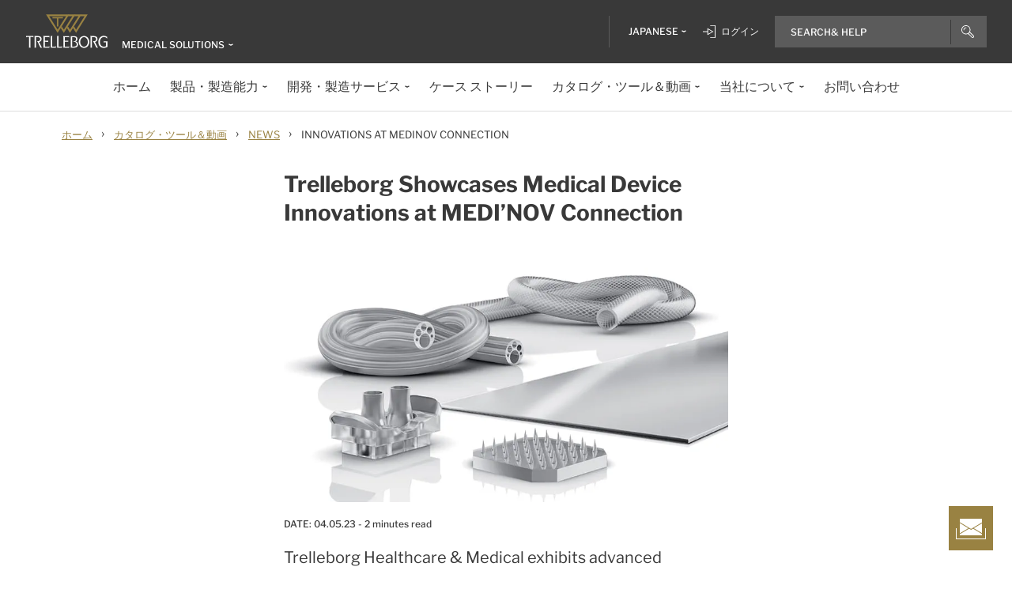

--- FILE ---
content_type: text/html; charset=utf-8
request_url: https://www.trelleborg.com/ja-jp/medical/tools-and-media/news/innovations-at-medinov-connection
body_size: 13984
content:


<!DOCTYPE html>
<!--[if lt IE 7]>      <html class="no-js lt-ie9 lt-ie8 lt-ie7"> <![endif]-->
<!--[if IE 7]>         <html class="no-js lt-ie9 lt-ie8"> <![endif]-->
<!--[if IE 8]>         <html class="no-js lt-ie9"> <![endif]-->
<!--[if gt IE 8]><!-->
<html class="no-js" lang="ja-JP">
<!--<![endif]-->
<head>

  



    <title>Innovations at MEDINOV Connection | Trelleborg</title>

    <link href="/medical/-/media/foundation/trelleborg/favicon.ico?rev=ca14cc08040a458ea62290b56658872e" rel="shortcut icon" />




<meta  name="description" content="Trelleborg Medical Solutions exhibits advanced component solutions for medical applications at MEDI’NOV Connection in Lyon, France, on stand no. 42, May 31 and June 1, 2023.">

    <meta name="viewport" content="width=device-width, initial-scale=1" />

  
  <!-- The initial config of Consent Mode -->
<script type="text/javascript">
window.dataLayer = window.dataLayer || [];
function gtag() {dataLayer.push(arguments);}
gtag('consent', 'default', {
ad_storage: 'denied',
ad_user_data: 'denied',
ad_personalization: 'denied',
analytics_storage: 'denied',
wait_for_update: 500,
});
gtag('set', 'ads_data_redaction', true);
</script>


<!-- Google Tag Manager -->
<script>(function(w,d,s,l,i){w[l]=w[l]||[];w[l].push({'gtm.start':
new Date().getTime(),event:'gtm.js'});var f=d.getElementsByTagName(s)[0],
j=d.createElement(s),dl=l!='dataLayer'?'&l='+l:'';j.async=true;j.src=
'https://www.googletagmanager.com/gtm.js?id='+i+dl;f.parentNode.insertBefore(j,f);
})(window,document,'script','dataLayer','GTM-WMXJCS');</script>

<script>(function(w,d,s,l,i){w[l]=w[l]||[];w[l].push({'gtm.start':
new Date().getTime(),event:'gtm.js'});var f=d.getElementsByTagName(s)[0],
j=d.createElement(s),dl=l!='dataLayer'?'&l='+l:'';j.async=true;j.src=
'https://www.googletagmanager.com/gtm.js?id='+i+dl;f.parentNode.insertBefore(j,f);
})(window,document,'script','dataLayer','GTM-WNKSSK');</script>
<!-- End Google Tag Manager -->
<script type="text/javascript">(function(d,s){var l=d.createElement(s),e=d.getElementsByTagName(s)[0];
l.async=true;l.type='text/javascript';
l.src='https://c.leadlab.click/34e72942034d1107.js';
e.parentNode.insertBefore(l,e);})(document,'script');</script>
  
<meta property="og:description" content="Trelleborg Medical Solutions exhibits advanced component solutions for medical applications at MEDI’NOV Connection in Lyon, France, on stand no. 42, May 31 and June 1, 2023."/><meta property="og:image" content="/medical/-/media/tss-media-repository/healthcare-and-medical/banners/tools-and-media/news/press-image-medical-technology-2023.jpg?rev=9262d0c93b924cdca03d1a0788f37a24"/><meta property="og:title" content="Innovations at MEDINOV Connection"/><meta property="og:url" content="https://www.trelleborg.com/ja-jp/medical/tools-and-media/news/innovations-at-medinov-connection"/><meta property="twitter:card" content="summary_large_image"/><meta property="twitter:description" content="Trelleborg Medical Solutions exhibits advanced component solutions for medical applications at MEDI’NOV Connection in Lyon, France, on stand no. 42, May 31 and June 1, 2023."/><meta property="twitter:image" content="/medical/-/media/tss-media-repository/healthcare-and-medical/banners/tools-and-media/news/press-image-medical-technology-2023.jpg?rev=9262d0c93b924cdca03d1a0788f37a24"/><meta property="twitter:title" content="Trelleborg Showcases Medical Device Innovations at MEDI’NOV Connection"/>

<link href="/medical/-/media/feature/experience-accelerator/bootstrap-4/bootstrap-4/styles/pre-optimized-min.css?rev=385874fc46a5448daa68b4c82d526760&t=20250326T123729Z" rel="stylesheet"><link href="/medical/-/media/base-themes/core-libraries/styles/pre-optimized-min.css?rev=e25c11e6bc294f71892e08cf20683cca&t=20250326T123726Z" rel="stylesheet"><link href="/medical/-/media/base-themes/main-theme/styles/pre-optimized-min.css?rev=43ab6dc530f9474ea6ca4435c4e7773c&t=20250326T123728Z" rel="stylesheet"><link href="/medical/-/media/themes/trelleborg/global/trelleborgbasetheme/styles/optimized-min.css?rev=e54a1853fab84eeca973ccf17ab038dc&t=20260114T083544Z" rel="stylesheet">
  <link rel="stylesheet" type="text/css" href="/Trelleborg/Datatables/datatables.min.css">

  



<script id="CookieConsent" type="text/javascript" data-culture="JA" src="https://policy.app.cookieinformation.com/uc.js" data-gcm-version="2.0"></script>
    <script>
      var gtmLoaded = false;
      window.addEventListener('CookieInformationConsentGiven', function (event) {
        if (CookieInformation.getConsentGivenFor('cookie_cat_necessary')) {
          if (gtmLoaded == false) {
            gtmLoaded = true;
            if (typeof GTMScript != "undefined") {
              GTMScript();
            }
          }
        }
      });

      window.addEventListener('DOMContentLoaded', function () {
        if (CookieInformation.getConsentGivenFor('cookie_cat_necessary')) {

          if (gtmLoaded == false) {
            gtmLoaded = true;
            if (typeof GTMScript != "undefined") {
              GTMScript();
            }
          }
        }
      });


    </script>

  <script>

  var siteName = 'healthcare'
  var siteLang = 'ja-JP'
  var chinaWebSite = 'False'
  var siteVirtualPath = '/ja-jp/medical'
  var IsMFNEnable = 'True'

  let bu ='tss-healthcare';
  let businessUnit = bu == "" ? siteName : bu;
  var dataLayer = window.dataLayer = window.dataLayer || [];
    dataLayer.push(
      {
        'bu': businessUnit,
        'market': 'JP',
        'language': 'ja',
        'environment': 'live',
        'personaName': 'Unassignedprofile',
        'pagePrimaryCategory': 'Tools and Media',
        'pageSecondaryCategory': 'News',
        'pageTertiaryCategory': 'Innovations at MEDINOV Connection',
        'pageName': 'trelleborg:' + 'ja' + ':' + businessUnit + ':' + 'Innovations at MEDINOV Connection'
      }
  );
</script>

<script>
    var siteConfig = {
      'language':  'ja',
      'widgetlang': 'ja',
      'widgetuser': '',
      'sitename': 'healthcare',
      'MenuVersion': 'e15dfd65-095e-4c8b-8e21-b974210425f8',
      'siteRefferer': {}
    };
</script>

<script>
    var personalizationConfig= {
      'customBrowserId': '',
      };

</script>

  <script type="text/javascript" src="/wwidgets/loadwidgets.js">
  </script>





<link rel="apple-touch-icon" sizes="180x180" href="/medical/-/media/themes/trelleborg/global/trelleborgbasetheme/images/favicons/apple-touch-icon.png?rev=72f33296767f43778b0657d709f1f4d1" />
<link rel="icon" type="image/png" sizes="32x32" href="/medical/-/media/themes/trelleborg/global/trelleborgbasetheme/images/favicons/favicon-32x32.png?rev=e86c403e1a7742e4a36ff41b7ea6a65f" />
<link rel="icon" type="image/png" sizes="16x16" href="/medical/-/media/themes/trelleborg/global/trelleborgbasetheme/images/favicons/favicon-16x16.png?rev=8e0b125159e54827ab0d4feba92a4b61" />
<link rel="manifest" href="/medical/-/media/themes/trelleborg/global/trelleborgbasetheme/images/favicons/site.webmanifest?rev=9263fd4429b64d1392bd1ca411da95b0">
<link rel="mask-icon" href="/medical/-/media/themes/trelleborg/global/trelleborgbasetheme/images/favicons/safari-pinned-tab.svg?rev=b965ceb19659432e89301744394999db" color="#393939">

<meta name="msapplication-TileColor" content="#393939">
<meta name="msapplication-config" content="/medical/-/media/themes/trelleborg/global/trelleborgbasetheme/images/favicons/browserconfig.xml?rev=07c6df1b948f4cabba08c255c624ec85">
<meta name="theme-color" content="#393939">

<link rel="shortcut icon" sizes="48x48" href="/medical/-/media/themes/trelleborg/global/trelleborgbasetheme/images/favicons/favicon-48x48-icon.ico?rev=37954b6480e14e5b87845bd0aea541ed" />
<link rel="shortcut icon" sizes="32x32" href="/medical/-/media/themes/trelleborg/global/trelleborgbasetheme/images/favicons/favicon-32x32-icon.ico?rev=b77b3ebc6c014fa0804618782019def3" />

<a href="/ja-jp/medical/contact-us" id="contactusurl" style="display:none">contactusurl</a>
<span id="sitenamesearchpage" style="display:none">/ja-jp/medical/search</span>
<span id="tb-no-record-found-text" style="display:none">結果なし</span>
<span id="tb-animation-message" style="display:none">Animation is not fully supported in Internet Explorer versions</span>
<span id="tb-singular-item-count" style="display:none">item found</span>
<span id="tb-plural-item-count" style="display:none">items found</span>
<span id="tb-SearchResult-singular-itemfound" style="display:none">item found</span>
<span id="tb-SearchResult-plural-itemsfound" style="display:none">items found</span>
<span id="tb-SearchResult-result-of" style="display:none">of</span>
<span id="tb-SearchResult-search-help" style="display:none">Search&amp; Help</span>
<span id="tb-SearchResult-show-showing" style="display:none">Showing</span>
<span id="tb-Navigation-Are-youlookingforThis" style="display:none">以下の分野の関連製品に興味がある方に</span>
<span id="tb-pdf-download-iemsg" style="display:none">Your Browser is outdated</span>

<span id="Dealer" style="display:none">Dealer</span>
<span id="Distributer" style="display:none">Distributor</span>
<span id="OfficialDealer" style="display:none">Official Dealer</span>
<span id="premiumpartner" style="display:none">Premium Partner</span>


<span id="tb-address-singular-count" style="display:none">住所</span>
<span id="tb-address-plural-count" style="display:none">住所</span>
<span id="tb-Aricles-name" style="display:none">Articles</span>
<span id="regulatoryPressReleases" style="display:none">Regulatory Press Release,Regulatory press releases only</span>
<span id="fshWebinarTitle" style="display:none">EG. Food Hoses conformity evolution Webinar</span>
<span id="newSelectorBtn" style="display:none">Selector Button</span>

<span id="mitas-producttype-lang" style="display:none"
      data-agri="Agriculture tires"
      data-constrution="Truck tires"
      data-truk="Construction and material handling">
</span>



<div id="ieoutdatemsg" style="display:none"
     data-head="Your browser seems to be out of date."
     data-subhead="To experience our website with all it&#39;s features, please update your browser."
     data-info="Info: You can still browse our website, but we can&#39;t guarantee that everything works fine."
     data-ok="OK">
</div>
<span id="tb-is-required" style="display:none">Is Required.</span>




<link rel="canonical" href="https://www.trelleborg.com/en/medical/tools-and-media/news/innovations-at-medinov-connection" />
<script type="text/javascript" src="/Trelleborg/CtaButton/component-cta-button.js?rev=62CDD5130B0F413C8C0AAD295F16A2F4"></script>


  
  
</head>

<body class="default-device bodyclass">
  
  
  
<!-- #wrapper -->
<div id="wrapper">
    <!-- #header -->
    <header>
        <div id="header" class="container">
            <div class="row">

<div class="row">


    <div class="component site-header col-12">

      <div class="component-content">
        <header class="tb-header-container fixed-top">
          <div class="tb-topmenu-container d-flex">
            <div class="container-fluid">
              <div class="float-left">
                
      <script type="application/ld+json">
        {
  "@context": "https://schema.org",
  "@type": "Organization",
  "sameAs": "https://www.linkedin.com/company/trelleborggroup",
  "@id": "http://www.trelleborg.com/ja-jp/medical/#org",
  "name": "Trelleborg Medical Solutions",
  "url": "http://www.trelleborg.com/ja-jp/medical/",
  "logo": {
    "@type": "ImageObject",
    "url": "https://www.trelleborg.com/medical/-/media/foundation/trelleborg/icons/logo.svg?rev=4af2759a373e4ea3b17d1ea6773365b3"
  },
  "parentOrganization": {
    "@type": "Organization",
    "@id": "https://www.trelleborg.com",
    "@name": "Trelleborg Group"
  }
}
      </script>

    <!-- Site Selector Starts    -->
    <div class="tb-topmenu-brand">
      <a href="/ja-jp/medical" aria-label="" class="tb-topmenu-logolink link-unstyled">
        <img class="tb-topmenu-logo" src=/medical/-/media/foundation/trelleborg/icons/logo.svg?rev=4af2759a373e4ea3b17d1ea6773365b3 alt="" />
      </a>
      
      <div class="tb-topmenu-signpost">
              <div class="tb-siteselector" id="tb-siteselector" >
                <a href="#">
                  <span class="d-none d-md-inline-block">Medical Solutions</span>

                </a>
              </div>

        <!-- <i class="tb-icon tb-icon-small tb-icon-chevron-down"></i> -->
      </div>
    </div>
      <div id="tb-siteselector-modal" class="tb-siteselector-modal d-none">
        <div class="modal-content">

          <div class="overlay" id="tb-siteselector-overlay">
            <div class="tb-siteselector-container container-fluid">
              <div class="tb-siteselector-header">
                <h4 class="tb-siteselector-title">
                  All Trelleborg sites
                </h4>
                <a href="#" class="tb-siteselector-close-btn">
                  <span>Close</span>
                  <svg width="16" height="16" viewBox="0 0 16 16" fill="none" xmlns="http://www.w3.org/2000/svg">
                    <path d="M16 0.736842L15.2632 0L8 7.26316L0.736842 0L0 0.736842L7.26316 8L0 15.2632L0.736842 16L8 8.73684L15.2632 16L16 15.2632L8.73684 8L16 0.736842Z" fill="#393939" />
                  </svg>
                </a>
              </div>
              <div class="row">
                <div class="col-xl-7 col-lg-6 tb-siteselector-dropdown">
                  <ul class="tb-siteselector-dropdown-menu">
                      <li class="tb-siteselector-menu-item">
                        <a href="https://www.trelleborg.com/en">
                          <span class="tb-siteselector-menu-title">Group</span>
                          <span class="tb-siteselector-full-description  d-none">
                            Trelleborg is a world leader in engineered polymer solutions that seal, damp and protect critical applications in demanding environments. 
                          </span>
                          <span class="tb-siteselector-image d-none">/medical/-/media/group/site-switch/trelleborg-group.jpg?h=264&amp;w=293&amp;rev=b3492bd026aa498f90103f0288dfc4e6&amp;hash=8485615E76D2CE70FA4925F5ABA8CC51</span>
                          <span class="siteselector-menu-desciption"></span>
                        </a>
                      </li>
                      <li class="tb-siteselector-menu-item">
                        <a href="https://www.trelleborg.com/en/anti-vibration-solutions">
                          <span class="tb-siteselector-menu-title">Antivibration Solutions</span>
                          <span class="tb-siteselector-full-description  d-none">
                            Helping to remove unwanted vibration and noise in Rail, Marine, Off-highway and Industrial applications
                          </span>
                          <span class="tb-siteselector-image d-none">/medical/-/media/group/site-switch/antivibration.jpg?h=264&amp;w=293&amp;rev=cac94d89d97a4764937febb8422dbc03&amp;hash=8993200E377BDB0355A486E9FC431142</span>
                          <span class="siteselector-menu-desciption"></span>
                        </a>
                      </li>
                      <li class="tb-siteselector-menu-item">
                        <a href="https://www.trelleborg.com/en/boots">
                          <span class="tb-siteselector-menu-title">Boots</span>
                          <span class="tb-siteselector-full-description  d-none">
                            Advanced dynamic protection for Automotive Driveshaft and Steering Gears
                          </span>
                          <span class="tb-siteselector-image d-none">/medical/-/media/group/site-switch/testing-boot-cold-1.jpg?h=264&amp;w=293&amp;rev=e398df5cfb7d4080a18fb803255e50bc&amp;hash=C864A3111C0463B2AD256F93B4B1889A</span>
                          <span class="siteselector-menu-desciption"></span>
                        </a>
                      </li>
                      <li class="tb-siteselector-menu-item">
                        <a href="https://www.rubore.com">
                          <span class="tb-siteselector-menu-title">Damping Solutions</span>
                          <span class="tb-siteselector-full-description  d-none">
                            Automotive noise damping shims &amp; insulators
                          </span>
                          <span class="tb-siteselector-image d-none">/medical/-/media/group/site-switch/damping-solutions.jpg?h=264&amp;w=293&amp;rev=e4886fdb3c364d319c626e35fe923d04&amp;hash=F4746C2D02378E3229BCB9BCD6CBD50C</span>
                          <span class="siteselector-menu-desciption"></span>
                        </a>
                      </li>
                      <li class="tb-siteselector-menu-item">
                        <a href="https://www.trelleborg.com/en/engineered-coated-fabrics">
                          <span class="tb-siteselector-menu-title">Engineered Coated Fabrics</span>
                          <span class="tb-siteselector-full-description  d-none">
                            Trelleborg’s Engineered Coated Fabrics business unit, a world-leading producer of specialty polymer-coated and calendared materials, operates under the Coated Systems business area.
                          </span>
                          <span class="tb-siteselector-image d-none">/medical/-/media/group/site-switch/engineered-coated-fabrics.jpg?h=264&amp;w=293&amp;rev=2fdac9be0f434313920fb532c7262a43&amp;hash=42B0D13A9A7A9C47BBDD878DD1E0164B</span>
                          <span class="siteselector-menu-desciption"></span>
                        </a>
                      </li>
                      <li class="tb-siteselector-menu-item">
                        <a href="https://www.trelleborg.com/en/fluidhandling">
                          <span class="tb-siteselector-menu-title">Fluid Handling Solutions</span>
                          <span class="tb-siteselector-full-description  d-none">
                            Industrial Hose, Expansion Joint, Oil &amp; Marine Hose, Rubber Sheeting and Mining Applications
                          </span>
                          <span class="tb-siteselector-image d-none">/medical/-/media/group/site-switch/fhs.jpg?h=264&amp;w=293&amp;rev=6cf337a4c82642b59e004d0a9199ea15&amp;hash=8132137AD18DDB2832F0632484818D96</span>
                          <span class="siteselector-menu-desciption"></span>
                        </a>
                      </li>
                      <li class="tb-siteselector-menu-item">
                        <a href="https://www.trelleborg.com/ja-jp/medical">
                          <span class="tb-siteselector-menu-title">Medical Solutions</span>
                          <span class="tb-siteselector-full-description  d-none">
                            Supporting the Healthcare and Medical industry with advanced polymer engineered components
                          </span>
                          <span class="tb-siteselector-image d-none">/medical/-/media/group/site-switch/healthcare-and-medical.jpg?h=264&amp;w=293&amp;rev=627ac8af44794afb8aa913220f959254&amp;hash=044F7866D90EC058D664FDF336A93009</span>
                          <span class="siteselector-menu-desciption"></span>
                        </a>
                      </li>
                      <li class="tb-siteselector-menu-item">
                        <a href="https://www.trelleborg.com/en/marine-and-infrastructure">
                          <span class="tb-siteselector-menu-title">Marine &amp; Infrastructure</span>
                          <span class="tb-siteselector-full-description  d-none">
                            Highly engineered polymer solutions for marine and civil infrastructure
                          </span>
                          <span class="tb-siteselector-image d-none">/medical/-/media/group/site-switch/marine-and-infrastructure.jpg?h=264&amp;w=293&amp;rev=b209d371ac264b6f85b7b8167ef0860c&amp;hash=A33BA79F7CADFD0A01815F3733A2CBCD</span>
                          <span class="siteselector-menu-desciption"></span>
                        </a>
                      </li>
                      <li class="tb-siteselector-menu-item">
                        <a href="https://www.trelleborg.com/ja-jp/seals">
                          <span class="tb-siteselector-menu-title">Sealing Solutions</span>
                          <span class="tb-siteselector-full-description  d-none">
                            Sealing and bearing solutions for Industrial, Automotive and Aerospace applications
                          </span>
                          <span class="tb-siteselector-image d-none">/medical/-/media/group/site-switch/sealing-solutions.jpg?h=264&amp;w=293&amp;rev=158324dc66494c6a8450812cbd4a794b&amp;hash=061613F31A8C32E8C535B595056A76EF</span>
                          <span class="siteselector-menu-desciption"></span>
                        </a>
                      </li>
                      <li class="tb-siteselector-menu-item">
                        <a href="https://www.trelleborg.com/en/seals-and-profiles">
                          <span class="tb-siteselector-menu-title">Seals &amp; Profiles</span>
                          <span class="tb-siteselector-full-description  d-none">
                            Seals for applications in buildings and construction, aerospace, automotive, agriculture, renewable energy and water infrastructure.
                          </span>
                          <span class="tb-siteselector-image d-none">/medical/-/media/group/site-switch/seals-and-profiles.jpg?h=264&amp;w=293&amp;rev=c630d927a2a9455e851bb1a4fd6da61e&amp;hash=AC60A1C71351BDE33361E56FE8729FFE</span>
                          <span class="siteselector-menu-desciption"></span>
                        </a>
                      </li>
                  </ul>
                </div>
                <div class="col-xl-5 col-lg-6 tb-siteselector-overview" id="siteselector-overview">
                  <!-- overview will render here-->
                </div>
              </div>
            </div>
          </div>

        </div>
      </div>
    <!-- Site Selector End    -->


              </div>
                <div class="float-right">
                  <div class="tb-topmenu-right d-flex">
                    <div class="tb-topmenu-splitter d-none d-sm-block"></div>



  <section id="tb-language-selector" class="tb-language-selector">
    <div id="tb-language-selected" class="tb-language-selected">
            <span> Japanese</span>
      <i class="tb-icon tb-icon-small tb-icon-chevron-down"></i>
    </div>
    <div class="tb-language-overlay" id="language-menu">
      <ul class="tb-language-dropdown-menu">
          <li>
            <a href="https://www.trelleborg.cn/zh-cn/medical">
                                                        <span class="tb-language-lang">Chinese (Simplified) </span>

                <span class="tb-language-seprator">|</span>
                <span class="tb-language-local">中文(简体) </span>

            </a>
          </li>
          <li>
            <a href="/zh-tw/medical/tools-and-media/news/innovations-at-medinov-connection">
                                                        <span class="tb-language-lang">Chinese (Traditional) </span>

                <span class="tb-language-seprator">|</span>
                <span class="tb-language-local">中文(繁體)</span>

            </a>
          </li>
          <li>
            <a href="/en/medical/tools-and-media/news/innovations-at-medinov-connection">
                                                        <span class="tb-language-lang">English</span>


            </a>
          </li>
          <li>
            <a href="/ja-jp/medical/tools-and-media/news/innovations-at-medinov-connection">
                                                        <span class="tb-language-lang">Japanese</span>

                <span class="tb-language-seprator">|</span>
                <span class="tb-language-local">日本語</span>

            </a>
          </li>
          <li>
            <a href="/ko-kr/medical/tools-and-media/news/innovations-at-medinov-connection">
                                                        <span class="tb-language-lang">Korean</span>

                <span class="tb-language-seprator">|</span>
                <span class="tb-language-local">한국어</span>

            </a>
          </li>
      </ul>
    </div>
  </section>


                        <a class="tb-topmenu-login-wrapper tb-topmenu-item private-link" href="">
                          <i class="tb-icon tb-icon-login d-none d-sm-inline-block"></i>
                          <span class="d-none d-md-inline-block"> ログイン</span>
                          <i class="tb-icon tb-icon-small tb-icon-chevron-down d-none"></i>
                        </a>

                    <a class="tb-topmenu-tabletsearch tb-topmenu-item d-none d-sm-inline-block d-md-none">
                      <i class="tb-icon tb-icon-search "></i>
                    </a>
                    <button class="tb-mainnavbar__toggler navbar-toggler d-block d-md-none" type="button" data-toggle="collapse" data-target="#collapsingNavbar" aria-controls="collapsingNavbar" aria-expanded="false" aria-label="Toggle navigation">
                      <span class="navbar-toggler-icon"></span>
                    </button>
                    <div class="component auto-search "
                         data-pageid="{0822C6C7-CF78-43D1-9C98-AA08CD809824}"
                         data-renderingid="{0279852E-A691-402C-A99F-9562AE6CD415}"
                         data-uniqueid="{D02A28E3-D9FF-4F80-BCB8-E5144B7C3657}" data-stylesfield="Styles"
                         data-gridfield="GridParameters" data-renderingclass="cad-search">
                      <div class="component-content">
                        <div class="tb-search-container">
                          <div id="auto-header-search">
                            <form autocomplete="off" action="/action_page.php">
                              <div class="autocomplete">
                                <div class="tb-searchinput-div">
                                  <input id="myInput" type="text" name="mySearch" class="tb-search-input tb-topmenu-searchinput typeahead" placeholder="Search & Help">
                                  <a class="tb-topmenu-searchbutton">
                                    <!-- Icon for Mobile and Desktop -->
                                    <i class="tb-icon tb-icon-search d-block d-sm-none d-md-block"></i>
                                    <!-- Search button text for Tablet -->
                                    <span class="d-none d-sm-block d-md-none">Search</span>
                                  </a>
                                  <!-- <img src="-\media\Themes\Trelleborg\Global\TrelleborgBaseTheme\images\svg_icons\tb-vector-seach.svg"class="tb-search-icon tb-px-1 d-block d-sm-none d-md-block"> -->

                                </div>
                              </div>
                            </form>
                          </div>
                          <br>
                        </div>
                      </div>
                    </div>
                  </div>
                </div>
            </div>
          </div>
              <div class="tb-mainnavbar-wrapper">
                <input type="hidden" id="hdn_viewpage" name="hdn_viewpage" value="ページを見る" />
                  <input type="hidden" id="hdn_enablenewnavTheme" name="hdn_enablenewnavTheme" value="EnableNewNavigationTheme" />
                <nav class="tb-mainnavbar navbar navbar-expand-md container-fluid ">
                  <div class="navbar-collapse collapse justify-content-center" id="collapsingNavbar">
                    <div class="tb-mainnavbar__mobile-control">
                      <div class="tb-mainnavbar__back d-none">
                        <i class="tb-icon tb-icon-back"></i>
                        <span>Back</span>
                      </div>
                      <div class="tb-mainnavbar__close d-sm-block d-md-none">
                        <span>Close</span>
                        <i class="tb-icon tb-icon-close"></i>
                      </div>
                    </div>
                    <ul class="tb-mainnavbar__itemwrapper navbar-nav">
                        <li class="tb-mainnavbar__item tb-mainnavbar__item--special mobile-language d-block d-md-none" data-navlevel="1">
                          <div class="tb-mainnavbar__link">
                            <span>
                              <strong>
Language                              </strong> 日本語
                            </span>
                          </div>
                          <ul class="tb-language-dropdown-menu-mobile d-none">
                            <div class="tb-mainnavbar__mobile-control d-sm-block d-md-none">
                              <div class="tb-mainnavbar__back language-back" data-navid="2">
                                <i class="tb-icon  tb-icon-back"></i>
                                <span>Back</span>
                              </div>
                              <div class="tb-mainnavbar__close d-sm-block d-md-none">
                                <span>Close</span>
                                <i class="tb-icon tb-icon-close"></i>
                              </div>
                            </div>


  <section id="tb-language-selector" class="tb-language-selector">
    <div id="tb-language-selected" class="tb-language-selected">
            <span> Japanese</span>
      <i class="tb-icon tb-icon-small tb-icon-chevron-down"></i>
    </div>
    <div class="tb-language-overlay" id="language-menu">
      <ul class="tb-language-dropdown-menu">
          <li>
            <a href="https://www.trelleborg.cn/zh-cn/medical">
                                                        <span class="tb-language-lang">Chinese (Simplified) </span>

                <span class="tb-language-seprator">|</span>
                <span class="tb-language-local">中文(简体) </span>

            </a>
          </li>
          <li>
            <a href="/zh-tw/medical/tools-and-media/news/innovations-at-medinov-connection">
                                                        <span class="tb-language-lang">Chinese (Traditional) </span>

                <span class="tb-language-seprator">|</span>
                <span class="tb-language-local">中文(繁體)</span>

            </a>
          </li>
          <li>
            <a href="/en/medical/tools-and-media/news/innovations-at-medinov-connection">
                                                        <span class="tb-language-lang">English</span>


            </a>
          </li>
          <li>
            <a href="/ja-jp/medical/tools-and-media/news/innovations-at-medinov-connection">
                                                        <span class="tb-language-lang">Japanese</span>

                <span class="tb-language-seprator">|</span>
                <span class="tb-language-local">日本語</span>

            </a>
          </li>
          <li>
            <a href="/ko-kr/medical/tools-and-media/news/innovations-at-medinov-connection">
                                                        <span class="tb-language-lang">Korean</span>

                <span class="tb-language-seprator">|</span>
                <span class="tb-language-local">한국어</span>

            </a>
          </li>
      </ul>
    </div>
  </section>
                          </ul>
                        </li>
                                                <li class="tb-mainnavbar__item tb-mainnavbar__item--special  d-block d-sm-none " data-navlevel="1"><a class="tb-mainnavbar__link private-link" href=""><i class="tb-icon tb-icon-login"></i><span>ログイン</span></a></li>



                    </ul>
                  </div>
                </nav>
              </div>
        </header>
        <div>
          <div class="row"></div>
        </div>
            <div>
              <div class="row">
  <script type="application/ld+json">
    {
  "@context": "https://schema.org",
  "@type": "BreadcrumbList",
  "itemListElement": [
    {
      "@type": "ListItem",
      "position": 1,
      "item": {
        "@id": "https://www.trelleborg.com/ja-jp/medical",
        "name": "Home"
      }
    },
    {
      "@type": "ListItem",
      "position": 2,
      "item": {
        "@id": "https://www.trelleborg.com/ja-jp/medical/tools-and-media",
        "name": "Tools and Media"
      }
    },
    {
      "@type": "ListItem",
      "position": 3,
      "item": {
        "@id": "https://www.trelleborg.com/ja-jp/medical/tools-and-media/news",
        "name": "News"
      }
    },
    {
      "@type": "ListItem",
      "position": 4,
      "item": {
        "@id": "https://www.trelleborg.com/ja-jp/medical/tools-and-media/news/innovations-at-medinov-connection",
        "name": "Innovations at MEDINOV Connection"
      }
    }
  ]
}
  </script>


<div class="component breadcrumb-new navigation-title col-12">
  <div class="component-content">
    <nav>
      <ol>
          <li class="breadcrumb-item home">
<div class="navigation-title tb-link tb-small field-navigationtitle"><a title="Home" href="/ja-jp/medical">ホーム</a></div>              <span class="separator">&#8250;</span>
          </li>
          <li class="breadcrumb-item ">
<div class="navigation-title tb-link tb-small field-navigationtitle"><a title="Tools and Media" href="/ja-jp/medical/tools-and-media">カタログ・ツール＆動画</a></div>              <span class="separator">&#8250;</span>
          </li>
          <li class="breadcrumb-item ">
<div class="navigation-title tb-link tb-small field-navigationtitle"><a title="News" href="/ja-jp/medical/tools-and-media/news">News</a></div>              <span class="separator">&#8250;</span>
          </li>
          <li class="breadcrumb-item last">
<div class="navigation-title tb-link tb-small field-navigationtitle"><a title="Innovations at MEDINOV Connection" href="/ja-jp/medical/tools-and-media/news/innovations-at-medinov-connection">Innovations at MEDINOV Connection</a></div>              <span class="separator">&#8250;</span>
          </li>
      </ol>
    </nav>
  </div>
</div>
</div>
            </div>
          <div>
            <div class="row"></div>
          </div>
          <div>
            <div class="row"></div>
          </div>

          <div id="contact-floater" class="tb-fixed-button-container">
            <a class="tb-cta tb-cta-button" href="#">
              <svg width="38" height="26" viewBox="0 0 38 26" fill="none" xmlns="http://www.w3.org/2000/svg">
                <path fill-rule="evenodd" clip-rule="evenodd" d="M5 0H33V4.67123L19.2572 12.9169L5 4.36253V0ZM22.7291 12L33 5.83742V18.1625L22.7291 12ZM21.7572 12.5831L33 19.3287V21H5V19.6374L16.7572 12.5831L19 13.9287L19.2572 14.0831L19.5145 13.9287L21.7572 12.5831ZM15.7854 12L5 18.4712V5.52872L15.7854 12ZM0 25V12H1V25H37V12H38V25V26H37H1H0V25Z" fill="white"></path>
              </svg>
            </a>
          </div>

        </div>
    </div>
</div></div>
        </div>
    </header>
    <!-- /#header -->
    <!-- #content -->
    <main>
        <div id="content" class="container">
            <div class="row">

<div class="row">

  <script type="application/ld+json">
    {
  "@context": "https://schema.org",
  "@type": "NewsArticle",
  "mainEntityOfPage": {
    "@type": "WebPage",
    "@id": "https://www.trelleborg.com/ja-jp/medical/tools-and-media/news/innovations-at-medinov-connection"
  },
  "headline": "Trelleborg Showcases Medical Device Innovations at MEDI’NOV Connection",
  "image": [
    "https://www.trelleborg.com/medical/-/media/tss-media-repository/healthcare-and-medical/banners/tools-and-media/news/press-image-medical-technology-2023.jpg?h=450&w=800&rev=9262d0c93b924cdca03d1a0788f37a24&hash=E6C03734A6FB6CC80E7A70E41DF865E6"
  ],
  "datePublished": "20230504T000000Z"
}
  </script>




<div class="component tb-article-container col-12">
  <div class="tb-article-section">
<div class="tb-article-row tb-subsuper-script"><div class="col-lg-6"><h1 class="tb-header-1 tb-font-bold tb-header-2 tb-header field-title">Trelleborg Showcases Medical Device Innovations at MEDI’NOV Connection</h1><div class="tb-article-image-container"><img src="/medical/-/media/tss-media-repository/healthcare-and-medical/banners/tools-and-media/news/press-image-medical-technology-2023.jpg?rev=9262d0c93b924cdca03d1a0788f37a24&w=800&hash=FE92BF872C0E249900709501BBA474A7" alt="Press image Medical Technology 2023" sizes="(max-width: 320px) 280px, (max-width: 480px) 440px, 800px" srcset="/medical/-/media/tss-media-repository/healthcare-and-medical/banners/tools-and-media/news/press-image-medical-technology-2023.jpg?rev=9262d0c93b924cdca03d1a0788f37a24&amp;w=320&amp;hash=4635A72EDFF94F378EA27985796E42A2 320w,/medical/-/media/tss-media-repository/healthcare-and-medical/banners/tools-and-media/news/press-image-medical-technology-2023.jpg?rev=9262d0c93b924cdca03d1a0788f37a24&amp;w=480&amp;hash=69686F1EE74D52266CFC161066449A68 480w,/medical/-/media/tss-media-repository/healthcare-and-medical/banners/tools-and-media/news/press-image-medical-technology-2023.jpg?rev=9262d0c93b924cdca03d1a0788f37a24&amp;w=800&amp;hash=FE92BF872C0E249900709501BBA474A7 800w" /></div><div class="tb-article-date tb-small tb-font-500"><span class="tb-text-uppercase">Date: </span><span class="field-articledate">04.05.23</span><span id="articletimeid" class="tb-time" style="display:none" 
       data-singular="minute read" 
       data-plural="minutes read"> 
</span></div><div class="tb-article-desc tb-header-4 tb-showbulletpoints tb-header field-shortdescription">Trelleborg Healthcare &amp; Medical exhibits advanced component solutions for healthcare and medical applications at MEDI’NOV Connection in Lyon, France, on stand no. 42, May 31 and June 1, 2023.</div><div class="tb-showbulletpoints tb-link tb-inline tb-article-richtext tb-body field-content"><p><strong>Unique multicomponent parts</strong></p>
<p><strong>&nbsp;</strong></p>
<p>Visitors to the Trelleborg stand can learn about specialist multicomponent technology that creates unique components beyond the capability of other methods, extending the boundaries of manufacturing innovation. Medical equipment manufacturers benefit from a process that helps meet their design goals, including reducing the size and weight of components, while increasing their robustness and improving quality, lowering total cost of ownership.</p>
<p>&nbsp;</p>
<p>Trelleborg’s Liquid Silicone Rubber (LSR) experts employ highly sophisticated tools and process engineering to develop novel solutions, combining two or more individual materials and parts into one fully bonded, robust component. This multicomponent injection molding or co-injection – commonly referred to as 2K or 2-shot – produces parts that are more hygienic, eradicating the dead space where bacteria can breed, and lowers costs by cutting out assembly and reducing the number of components in the customer’s supply chain.</p>
<p>&nbsp;</p>
<p><a href="/ja-jp/medical/products-capabilities/custom-designs/multicomponent-molding"><strong>&gt;&gt;Find out more about multicomponent technology</strong></a></p>
<p><strong>&nbsp;</strong></p>
<p><strong>Miniaturized wearable and implantable devices</strong></p>
<p><strong>&nbsp;</strong></p>
<p>A related technology – micromolding - is critical to the miniaturization of devices so small they are wearable and implantable. Components below 10 milligrams in weight are possible using needlepoint injection technology and fully automated parts handling. Trelleborg’s high dimensional flashless and wasteless design principles create micromolded parts virtually flash-free and not requiring secondary deflashing.</p>
<p>&nbsp;</p>
<p><a href="/ja-jp/medical/products-capabilities/custom-designs/micromolding"><strong>&gt;&gt;Find out more about micromolding and overmolding</strong></a></p>
<p><strong>&nbsp;</strong></p>
<p>Emmanuel Louison, Sales Engineer at Trelleborg Sealing Solutions, says: “With the development of ever-smaller sophisticated medical devices, component manufacturers are challenged to produce multi-function devices of increasingly compact dimensions. Micromolding and multicomponent LSR technologies provide a solution to this issue.</p>
<p>&nbsp;</p>
<p>“Extending design options further than any other technology, multicomponent molding enables medical device developers the opportunity to go beyond simple function. Virtually boundless product profiles and geometries offer device designers options that they may not even be aware of.”</p>
<p>&nbsp;</p>
<p><strong>Rapid development of custom parts</strong></p>
<p><strong>&nbsp;</strong></p>
<p>Trelleborg Healthcare &amp; Medical is a leading exponent of moldings often used in implantable healthcare and medical devices. In-house precision tooling and expertise enable Trelleborg to create custom silicone and thermoplastic molded parts with tight tolerances, while satisfying the need for rapid product development with quick turnaround prototypes. The Rapid Development Center in Delano, Minnesota, in the US, provides Trelleborg’s global healthcare and medical customers with a single partner for design, rapid prototyping, development, and serial production, ensuring cost control and scalability of customers’ solutions.</p>
<p>&nbsp;</p>
<p><a href="/ja-jp/medical/development-manufacturing-services/innovation-center"><strong>&gt;&gt;Find out more about the Rapid Development Center</strong></a></p>
<p><strong>&nbsp;</strong></p>
<p>Also featured is Trelleborg’s unique iCast™ digital manufacturing process, an innovation in LSR processing. Involving no tool investment, it offers a cost-effective way to develop product variations or try out different design concepts before investing in serial production. Cutting concept to production time for prototypes from a typical four and a half months to a maximum of three weeks for the average part, it helps manufacturers meet the pressures of rapidly moving markets that demand quicker new product introductions, improvements and advancements.</p>
<p>&nbsp;</p>
<p><strong><a rel="noopener noreferrer" href="https://www.trelleborg.com/en/seals/products-and-solutions/latest-innovations/icast-lsr" target="_blank">&gt;&gt;Find out more about iCast™</a></strong></p>
<p><strong>&nbsp;</strong></p>
<p>Trelleborg’s team will also highlight drug delivery technologies including drug-eluting silicone with active pharmaceutical ingredients (API), and the Seal-Glide® nanoscale surface treatment. Compared to conventional solutions, this innovative process improves friction performance and has a surface finish up to 50 times thinner than those solutions.</p>
<p>&nbsp;</p>
<p><a href="/ja-jp/medical/products-capabilities/drug-eluting-devices"><strong>&gt;&gt;Find out more about drug-eluting products</strong></a></p>
<p>&nbsp;</p>
<p><strong><a rel="noopener noreferrer" href="https://www.trelleborg.com/en/seals/products-and-solutions/latest-innovations/seal-glide" target="_blank">&gt;&gt;Find out more about Seal-Glide®</a></strong></p>
<p><strong>&nbsp;</strong></p>
<p>For further details regarding Trelleborg’s Healthcare &amp; Medical operations, go to<strong> <a rel="noopener noreferrer" href="http://www.trelleborg.com/healthcare" target="_blank">www.trelleborg.com/healthcare</a>.</strong></p></div></div></div>  </div>
</div>



<div class="component container col-12">
    <div class="component-content" >
<div class="row"></div>    </div>
</div></div></div>
        </div>
    </main>
    <!-- /#content -->
    <!-- #footer -->
    <footer>
        <div id="footer" class="container">
            <div class="row">

    <div class="component footer col-12">
        <div class="component-content">
<div class="tb-footer-container" id="tb-footer-container"><div class="tb-footer-row"><div class="col-md-4 col-xs-12 tb-footer-address-section tb-small"><div class="tb-showbulletpoints tb-footer-copyright tb-link field-copyright">&copy; Trelleborg Group. All rights reserved.</div></div><div class="col-md-8 col-xs-12 tb-footer-social-container tb-small"><h4 class="tb-footer-social-header field-followustext">Follow Us</h4><div class="tb-footer-social-channels"><div class="tb-footer-social"><span class="tb-footer-social-icon"> <svg width="32" height="32" viewBox="0 0 32 32" fill="none" xmlns="http://www.w3.org/2000/svg">
                                 <path d="M0 32C0 21.3333 0 10.6667 0 0C10.6667 0 21.3333 0 32 0C32 10.6667 32 21.3333 32 32C21.3333 32 10.6667 32 0 32ZM17.0951 14.5493C16.9956 13.3547 16.9956 13.3547 15.9431 13.3547C15.3316 13.3547 14.7058 13.3689 14.0942 13.3547C13.6676 13.3404 13.4969 13.4969 13.4969 13.9236C13.5111 17.024 13.5111 20.1244 13.4969 23.2249C13.4969 23.6089 13.6391 23.7796 14.0373 23.7796C14.72 23.7653 15.4169 23.7796 16.0996 23.7796C17.0382 23.7796 17.0382 23.7796 17.0382 22.8409C17.0382 21.1627 17.024 19.4844 17.0524 17.792C17.0667 16.8249 17.8204 16 18.6738 15.9431C19.7831 15.872 20.2524 16.256 20.4942 17.4649C20.5511 17.792 20.5796 18.1191 20.5796 18.4462C20.5938 20.0107 20.608 21.5751 20.5796 23.1396C20.5653 23.6373 20.736 23.808 21.2338 23.7796C22.016 23.7511 22.7982 23.7653 23.5804 23.7796C23.9502 23.7796 24.0782 23.6373 24.0782 23.2818C24.064 21.248 24.1209 19.2 24.0356 17.1804C23.9502 15.1324 22.8551 13.6818 21.2338 13.2409C19.6267 12.7716 18.2613 13.1698 17.0951 14.5493ZM11.52 13.1982C10.9084 13.1982 10.368 13.1982 9.84178 13.1982C8.07822 13.1982 8.07822 13.1982 8.07822 14.9191C8.07822 17.6356 8.064 20.352 8.09244 23.0827C8.09244 23.3102 8.27733 23.7227 8.39111 23.7227C9.41511 23.7796 10.4533 23.7511 11.52 23.7511C11.52 20.2098 11.52 16.768 11.52 13.1982ZM7.936 10.0836C7.936 11.1787 8.80356 12.0604 9.91289 12.0747C11.0222 12.0889 11.8898 11.2213 11.8898 10.0978C11.8898 9.07378 11.0364 8.26311 9.95556 8.23467C8.87467 8.20622 7.936 9.05956 7.936 10.0836Z" fill="#998242"/>
                              </svg></span><div class="tb-footer-social-title d-none field-title">LinkedIn</div><div class="tb-footer-social-list d-none"><div class="tb-link"><a class="tb-generate-gatag ga-click" data-variantfieldname="Link" target="_blank" rel="noopener noreferrer" data-ga-eventcategory="Engagement - Social Clicks" href="https://www.linkedin.com/showcase/trelleborg-healthcare-&amp;-medical/" data-ga-event="engagement " data-variantitemid="{62C97CFB-F937-417F-A586-108559C42EDD}">LinkedIn</a></div></div></div><div class="tb-footer-social"><span class="tb-footer-social-icon">  <svg width="32" height="32" viewBox="0 0 32 32" fill="none" xmlns="http://www.w3.org/2000/svg">
                                 <path d="M32 0H0V32H32V0Z" fill="#998242"/>
                                 <path d="M18.4876 20.4836C18.4876 20.3642 18.4525 20.2378 18.4103 20.1255C18.3542 19.978 18.2278 19.9078 18.0662 19.8867C17.8837 19.8657 17.7292 19.9429 17.5958 20.0623C17.5396 20.1114 17.5185 20.1817 17.5185 20.1817V23.9736V24.0649C17.5185 24.0649 17.5536 24.1071 17.5536 24.1141C17.666 24.2335 17.7924 24.3247 17.9539 24.3599C18.2207 24.416 18.4103 24.3037 18.4665 24.0509C18.4806 23.9877 18.4876 23.9245 18.4876 23.8613C18.4876 22.7448 18.4876 21.6142 18.4876 20.4836ZM18.4876 20.4836C18.4876 20.3642 18.4525 20.2378 18.4103 20.1255C18.3542 19.978 18.2278 19.9078 18.0662 19.8867C17.8837 19.8657 17.7292 19.9429 17.5958 20.0623C17.5396 20.1114 17.5185 20.1817 17.5185 20.1817V23.9736V24.0649C17.5185 24.0649 17.5536 24.1071 17.5536 24.1141C17.666 24.2335 17.7924 24.3247 17.9539 24.3599C18.2207 24.416 18.4103 24.3037 18.4665 24.0509C18.4806 23.9877 18.4876 23.9245 18.4876 23.8613C18.4876 22.7448 18.4876 21.6142 18.4876 20.4836ZM22.729 14.7676C18.2418 14.6693 13.7546 14.6693 9.2745 14.7676C7.71558 14.8027 6.47266 16.0737 6.47266 17.6326V24.6407C6.47266 26.1997 7.71558 27.4707 9.2745 27.5058C13.7617 27.6041 18.2488 27.6041 22.729 27.5058C24.2879 27.4707 25.5308 26.1997 25.5308 24.6407V17.6326C25.5308 16.0737 24.2879 14.8027 22.729 14.7676ZM10.5876 25.2798H9.29557V17.9627H7.95433V16.7408H11.9289V17.9627H10.5876V25.2798ZM15.2152 22.2392V25.2798H14.0706V24.5846C14.0285 24.6267 14.0074 24.6548 13.9864 24.6759C13.7406 24.9567 13.4597 25.1885 13.1016 25.3079C12.926 25.371 12.7505 25.3851 12.5679 25.357C12.3151 25.3149 12.1536 25.1744 12.0483 24.9427C11.957 24.732 11.9289 24.5073 11.9289 24.2826C11.9289 23.447 11.9289 19.023 11.9289 18.9809H13.0735C13.0735 19.016 13.0805 22.197 13.0805 23.7419C13.0805 23.8262 13.0805 23.9104 13.0946 23.9947C13.1367 24.2054 13.2982 24.2896 13.4948 24.2194C13.7266 24.1351 13.9021 23.9736 14.0496 23.784C14.0706 23.756 14.0706 23.7068 14.0706 23.6717V18.9739H15.2152C15.2152 18.9739 15.2152 21.1929 15.2152 22.2392ZM19.576 24.6688C19.4215 25.1323 19.0845 25.364 18.5999 25.357C18.2067 25.357 17.8837 25.1955 17.6239 24.9076C17.5958 24.8725 17.5115 24.7882 17.5115 24.7882V25.2657H16.3669V16.7408H17.5115C17.5115 17.6467 17.5115 19.5497 17.5115 19.5497C17.5115 19.5497 17.5747 19.4233 17.6379 19.3531C17.8134 19.1564 18.0311 19.0019 18.298 18.9317C18.7404 18.8194 19.246 18.9598 19.4847 19.4724C19.6252 19.7744 19.6673 20.1044 19.6673 20.4274C19.6673 21.6212 19.6673 22.815 19.6673 24.0087C19.6673 24.2335 19.6462 24.4582 19.576 24.6688ZM23.8104 24.4301C23.6138 25.0129 23.1994 25.3359 22.5955 25.4202C22.2234 25.4764 21.8512 25.4694 21.5001 25.3079C21.0226 25.0902 20.7487 24.7039 20.6293 24.2054C20.5732 23.9736 20.5521 23.7279 20.5451 23.4961C20.538 22.5622 20.538 21.6282 20.5451 20.6943C20.5451 20.2027 20.6644 19.7533 20.9945 19.3811C21.3737 18.9528 21.8652 18.7913 22.427 18.8264C22.5955 18.8334 22.7641 18.8615 22.9256 18.9177C23.4663 19.0932 23.7612 19.5005 23.8736 20.0412C23.9157 20.2519 23.9368 20.4626 23.9368 20.6802C23.9438 21.1788 23.9368 22.2813 23.9368 22.2813H21.7388V23.8543C21.7388 24.1351 21.9706 24.3669 22.2515 24.3669C22.5323 24.3669 22.7641 24.1351 22.7641 23.8543V23.0467H23.9438C23.9438 23.0397 23.9578 23.9947 23.8104 24.4301ZM22.7641 20.4134C22.7641 20.1325 22.5323 19.9008 22.2515 19.9008C21.9706 19.9008 21.7388 20.1325 21.7388 20.4134V21.2982H22.7641V20.4134ZM18.4033 20.1325C18.3471 19.9851 18.2207 19.9148 18.0592 19.8938C17.8767 19.8727 17.7222 19.9499 17.5887 20.0693C17.5326 20.1185 17.5115 20.1887 17.5115 20.1887V23.9807V24.0719C17.5115 24.0719 17.5466 24.1141 17.5466 24.1211C17.659 24.2405 17.7854 24.3318 17.9469 24.3669C18.2137 24.4231 18.4033 24.3107 18.4595 24.0579C18.4735 23.9947 18.4806 23.9315 18.4806 23.8683C18.4806 22.7377 18.4806 21.6142 18.4806 20.4836C18.4806 20.3642 18.4454 20.2449 18.4033 20.1325Z" fill="white"/>
                                 <path d="M21.3379 6.6709V13.0049H20.1652V12.3237C20.0388 12.4501 19.9264 12.5695 19.8 12.6819C19.5824 12.8715 19.3366 13.0119 19.0557 13.0681C18.6133 13.1524 18.2411 13.0119 18.1007 12.5625C18.0515 12.408 18.0234 12.2465 18.0234 12.092V6.6709H19.1891V11.5021C19.1891 11.5653 19.1961 11.6285 19.2032 11.6917C19.2383 11.8884 19.3857 11.9867 19.5753 11.9165C19.8071 11.8322 19.9896 11.6707 20.1371 11.4811C20.1582 11.453 20.1582 11.4038 20.1582 11.3617V6.6709H21.3379Z" fill="white"/>
                                 <path d="M11.6285 7.77346C11.3757 6.69907 10.842 4.43091 10.842 4.43091H9.50781C9.50781 4.43091 10.533 7.83666 10.9965 9.35345C11.0106 9.40962 11.0176 9.4658 11.0176 9.52198V13.005H12.2465V9.52198C12.2465 9.4658 12.2535 9.4026 12.2675 9.35345C12.724 7.83666 13.7562 4.43091 13.7562 4.43091H12.422C12.415 4.43091 11.8813 6.69907 11.6285 7.77346Z" fill="white"/>
                                 <path d="M15.3619 6.50928C14.435 6.50928 13.6836 7.26065 13.6836 8.18757V11.481C13.6836 12.4079 14.435 13.1593 15.3619 13.1593C16.2888 13.1593 17.0402 12.4079 17.0402 11.481V8.18757C17.0402 7.26767 16.2888 6.50928 15.3619 6.50928ZM15.8464 11.5512C15.8464 11.818 15.6287 12.0357 15.3619 12.0357C15.095 12.0357 14.8774 11.818 14.8774 11.5512V8.12437C14.8774 7.85753 15.095 7.63985 15.3619 7.63985C15.6287 7.63985 15.8464 7.85753 15.8464 8.12437V11.5512Z" fill="white"/>
                              </svg></span><div class="tb-footer-social-title d-none field-title">YouTube</div><div class="tb-footer-social-list d-none"><div class="tb-link"><a class="tb-generate-gatag ga-click" data-variantfieldname="Link" target="_blank" rel="noopener noreferrer" data-ga-eventcategory="Engagement - Social Clicks" href="https://www.youtube.com/user/TrelleborgSeals" data-ga-event="engagement " data-variantitemid="{C4C32404-294D-48C1-8D9C-2E8890056EEB}">YouTube</a></div></div></div></div><div class="tb-footer-social-links d-none" id="tb-footer-social-links"> <div class="tb-footer-links-header">
                              <h4 class="tb-footer-links-title"></h4>
                              <a href="#" class="tb-footer-close-btn">
                                 <svg width="12" height="12" viewBox="0 0 16 16" fill="none" xmlns="http://www.w3.org/2000/svg">
                                    <path d="M16 0.736842L15.2632 0L8 7.26316L0.736842 0L0 0.736842L7.26316 8L0 15.2632L0.736842 16L8 8.73684L15.2632 16L16 15.2632L8.73684 8L16 0.736842Z" fill="#393939" />
                                 </svg>
                              </a>
                           </div>
                           <div class="tb-footer-links-body">
                              <!--html will render from js-->
                           </div></div></div></div><div class="tb-footer-policy tb-small tb-font-500"><ul class="tb-inline-list"><li class="tb-link"><a data-variantfieldname="Link" onclick="javascript:openCookiePolicyInBanner()" href="#" data-variantitemid="{1FE989FA-198E-4AF1-9A4B-BEE912B11DD6}">Cookie Policy</a></li><li class="tb-link"><a data-variantfieldname="Link" href="http://www.trelleborg.com/ja-jp/seals/legal-notice" data-variantitemid="{7FC48D1F-3828-4327-8EC1-B660449C7188}">Legal Notice</a></li><li class="tb-link"><a data-variantfieldname="Link" href="/ja-jp/medical/privacy-notice" data-variantitemid="{932C30B6-C38D-47FF-ABF9-E4BE451A285A}">Privacy Notice</a></li><li class="tb-link"><a data-variantfieldname="Link" href="https://www.trelleborg.com/en/seals/Terms-and-conditions" data-variantitemid="{E75FC47B-AEE5-42AB-BF2B-9A011CB40D84}">Terms &amp; Conditions</a></li></ul></div></div>        </div>
    </div>
</div>
        </div>
    </footer>
    <!-- /#footer -->
</div>
<!-- /#wrapper -->

  






  <script src="/medical/-/media/base-themes/core-libraries/scripts/pre-optimized-min.js?rev=8b850c3e5c8346c09f9360b4ce46febf&t=20250326T123726Z"></script><script src="/medical/-/media/base-themes/xa-api/scripts/pre-optimized-min.js?rev=e0bf41da548645b293902dcb83d487bf&t=20250326T123724Z"></script><script src="/medical/-/media/base-themes/main-theme/scripts/pre-optimized-min.js?rev=86ac19fc51f1473bb4ac1fcaa7af5633&t=20250326T123728Z"></script><script src="/medical/-/media/base-themes/google-maps-js-connector/scripts/pre-optimized-min.js?rev=1cb19011a5f64f318dde9d1786300c47&t=20250326T123720Z"></script><script src="/medical/-/media/base-themes/maps/scripts/pre-optimized-min.js?rev=4c735d7b01794e238a488e21c712aa95&t=20250326T123719Z"></script><script src="/medical/-/media/base-themes/searchtheme/scripts/pre-optimized-min.js?rev=34a0d1df07bd4995b60e1ea8cf124130&t=20250326T123720Z"></script><script src="/medical/-/media/base-themes/components-theme/scripts/pre-optimized-min.js?rev=c807749dbf8f461d9b15a21016b7fbdd&t=20250326T123727Z"></script><script src="/medical/-/media/base-themes/resolve-conflicts/scripts/pre-optimized-min.js?rev=080f4889d69c4822b316afc80c9eb678&t=20250326T123727Z"></script><script src="/medical/-/media/themes/trelleborg/global/trelleborgbasetheme/scripts/optimized-min.js?rev=ad613c35e2684144a55938df5198f999&t=20260114T083537Z"></script>
  <script type="text/javascript" src="/Trelleborg/Datatables/datatables.min.js"></script>
  <script type="text/javascript" src="/Trelleborg/AutoTablePlugin/jspdf.plugin.autotable.min.js"></script>
  <script type="text/javascript" src="/Trelleborg/ComponentOutdated/component-outdated-browser-msg.js"></script>
  <script type="text/javascript" src="/Trelleborg/ChartComponent/chartjs-3-1-min.js"></script>

    <div class="wwidget" data-wwidget-type="forgotPasswordContainer"></div>
    <div class="wwidget" data-wwidget-type="reg-popup-container"></div>
    <div class="formArea wwidget" data-wwidget-type="loginPopup" private-link-class="private-link" style="position: relative;z-index: 9999;"></div>
    <div class="formArea wwidget" data-wwidget-type="gatedAsset" private-link-class="gated-link"></div>

  <!-- /#wrapper -->


</body>
<script>
  if (typeof ($) != "undefined") {
    $(document).ready(function () {
      jQuery = $;
    });
  }
</script>
</html>
